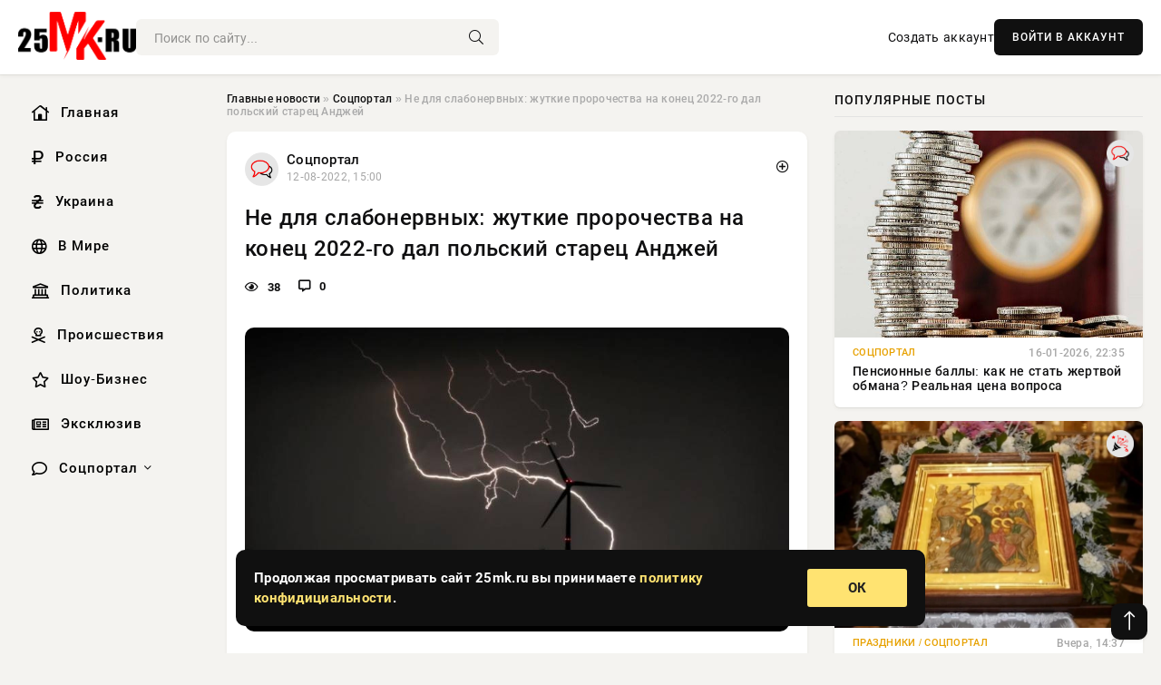

--- FILE ---
content_type: text/html; charset=utf-8
request_url: https://25mk.ru/social/25517-ne-dlja-slabonervnyh-zhutkie-prorochestva-na-konec-2022-go-dal-polskij-starec-andzhej.html
body_size: 15329
content:
<!DOCTYPE html>
<html lang="ru">
   <head>
   <title>Не для слабонервных: жуткие пророчества на конец 2022-го дал польский старец Анджей » Информационно-аналитический портал «25MK.RU»</title>
<meta charset="utf-8">
<meta name="description" content="2022 год выдался сложным не только для Российской Федерации и Украины, но и для всей планеты. Специальная военная операция, обострения в отношениях между Соединенными..., 2022 год выдался сложным">
<meta name="keywords" content="Соединенными, между, отношениях, обострения, операция, военная, Специальная, планеты, Украины, Федерации, Российской, только, сложным, выдался, пopядки, трещин, масштабных, города, целые, поглотит">
<link rel="canonical" href="https://25mk.ru/social/25517-ne-dlja-slabonervnyh-zhutkie-prorochestva-na-konec-2022-go-dal-polskij-starec-andzhej.html">
<link rel="alternate" type="application/rss+xml" title="Информационно-аналитический портал «25MK.RU» RSS" href="https://25mk.ru/rss.xml">
<link rel="preconnect" href="https://25mk.ru/" fetchpriority="high">
<meta property="twitter:title" content="Не для слабонервных: жуткие пророчества на конец 2022-го дал польский старец Анджей » Информационно-аналитический портал «25MK.RU»">
<meta property="twitter:url" content="https://25mk.ru/social/25517-ne-dlja-slabonervnyh-zhutkie-prorochestva-na-konec-2022-go-dal-polskij-starec-andzhej.html">
<meta property="twitter:card" content="summary_large_image">
<meta property="twitter:image" content="https://25mk.ru/uploads/posts/2022-08/1660305633-1polskij-starecz-andzhej-predskazal-strashnyj-konecz-2022-goda-chto-imenno-skazal-proriczatel.jpg">
<meta property="twitter:description" content="2022 год выдался сложным не только для Российской Федерации и Украины, но и для всей планеты. Специальная военная операция, обострения в отношениях между Соединенными Штатами, в Сирии и других странах, а также коронавирусная пандемия и вспышка оспы обезьян заставляют многих из нас волноваться, а">
<meta property="og:type" content="article">
<meta property="og:site_name" content="Информационно-аналитический портал «25MK.RU»">
<meta property="og:title" content="Не для слабонервных: жуткие пророчества на конец 2022-го дал польский старец Анджей » Информационно-аналитический портал «25MK.RU»">
<meta property="og:url" content="https://25mk.ru/social/25517-ne-dlja-slabonervnyh-zhutkie-prorochestva-na-konec-2022-go-dal-polskij-starec-andzhej.html">
<meta property="og:image" content="https://25mk.ru/uploads/posts/2022-08/1660305633-1polskij-starecz-andzhej-predskazal-strashnyj-konecz-2022-goda-chto-imenno-skazal-proriczatel.jpg">
<meta property="og:description" content="2022 год выдался сложным не только для Российской Федерации и Украины, но и для всей планеты. Специальная военная операция, обострения в отношениях между Соединенными Штатами, в Сирии и других странах, а также коронавирусная пандемия и вспышка оспы обезьян заставляют многих из нас волноваться, а">

<script src="/engine/classes/min/index.php?g=general&amp;v=shk30"></script>
<script src="/engine/classes/min/index.php?f=engine/classes/js/jqueryui.js,engine/classes/js/dle_js.js&amp;v=shk30" defer></script>
<script type="application/ld+json">{"@context":"https://schema.org","@graph":[{"@type":"NewsArticle","@context":"https://schema.org/","publisher":{"@type":"Organization","name":"Информационно аналитический портал «25MK.RU»","logo":{"@type":"ImageObject","url":""}},"name":"Не для слабонервных: жуткие пророчества на конец 2022-го дал польский старец Анджей","headline":"Не для слабонервных: жуткие пророчества на конец 2022-го дал польский старец Анджей","mainEntityOfPage":{"@type":"WebPage","@id":"https://25mk.ru/social/25517-ne-dlja-slabonervnyh-zhutkie-prorochestva-na-konec-2022-go-dal-polskij-starec-andzhej.html"},"datePublished":"2022-08-12T15:00:33+03:00","author":{"@type":"Person","name":"Наталья Маркова","url":"https://25mk.ru/user/%D0%9D%D0%B0%D1%82%D0%B0%D0%BB%D1%8C%D1%8F+%D0%9C%D0%B0%D1%80%D0%BA%D0%BE%D0%B2%D0%B0/"},"image":["https://25mk.ru/uploads/posts/2022-08/1660305633-1polskij-starecz-andzhej-predskazal-strashnyj-konecz-2022-goda-chto-imenno-skazal-proriczatel.jpg","https://25mk.ru/uploads/posts/2022-08/1660305635-2polskij-starecz-andzhej-predskazal-strashnyj-konecz-2022-goda-chto-imenno-skazal-proriczatel-1.jpg"],"description":"2022 год выдался сложным не только для Российской Федерации и Украины, но и для всей планеты. Специальная военная операция, обострения в отношениях между Соединенными Штатами, в Сирии и других странах, а также коронавирусная пандемия и вспышка оспы обезьян заставляют многих из нас волноваться, а"},{"@type":"BreadcrumbList","@context":"https://schema.org/","itemListElement":[{"@type":"ListItem","position":1,"item":{"@id":"https://25mk.ru/","name":"Главные новости"}},{"@type":"ListItem","position":2,"item":{"@id":"https://25mk.ru/social/","name":"Соцпортал"}},{"@type":"ListItem","position":3,"item":{"@id":"https://25mk.ru/social/25517-ne-dlja-slabonervnyh-zhutkie-prorochestva-na-konec-2022-go-dal-polskij-starec-andzhej.html","name":"Не для слабонервных: жуткие пророчества на конец 2022-го дал польский старец Анджей"}}]}]}</script> 
      <meta name="viewport" content="width=device-width, initial-scale=1.0" />
      <meta name="msapplication-TileColor" content="#e6e6e6">   
      <meta name="theme-color" content="#101010"> 
      <link rel="preload" href="/templates/Default/css/common.css" as="style">
      <link rel="preload" href="/templates/Default/css/styles.css" as="style">
      <link rel="preload" href="/templates/Default/css/engine.css" as="style">
      <link rel="preload" href="/templates/Default/css/fontawesome.css" as="style">
      <link rel="preload" href="/templates/Default/webfonts/manrope-400.woff2" as="font" type="font/woff2" crossorigin>
      <link rel="preload" href="/templates/Default/webfonts/manrope-600.woff2" as="font" type="font/woff2" crossorigin>
      <link rel="preload" href="/templates/Default/webfonts/manrope-700.woff2" as="font" type="font/woff2" crossorigin>
      <link rel="preload" href="/templates/Default/webfonts/fa-light-300.woff2" as="font" type="font/woff2" crossorigin>
      <link href="/templates/Default/css/common.css" type="text/css" rel="stylesheet" />
      <link href="/templates/Default/css/styles.css" type="text/css" rel="stylesheet" />
      <link href="/templates/Default/css/engine.css" type="text/css" rel="stylesheet" /> 
      <link href="/templates/Default/css/fontawesome.css" type="text/css" rel="stylesheet" />
      <link rel="apple-touch-icon" sizes="256x256" href="/templates/Default/favicons/256x256.png">
      <link rel="apple-touch-icon" sizes="192x192" href="/templates/Default/favicons/192x192.png">
      <link rel="apple-touch-icon" sizes="180x180" href="/templates/Default/favicons/180x180.png">
      <link rel="apple-touch-icon" sizes="167x167" href="/templates/Default/favicons/167x167.png">
      <link rel="apple-touch-icon" sizes="152x152" href="/templates/Default/favicons/152x152.png">
      <link rel="apple-touch-icon" sizes="120x120" href="/templates/Default/favicons/120x120.png">
      <link rel="icon" type="image/png" href="/templates/Default/favicons/favicon.png">
      	<!-- Yandex.RTB -->
	<script>window.yaContextCb=window.yaContextCb||[]</script>
	<script src="https://yandex.ru/ads/system/context.js" async></script>
   </head>
   <body>
      <div class="wrapper">
         <div class="wrapper-container wrapper-main">

            <header class="header d-flex ai-center vw100">
               <a href="/" class="logo" title="Информационно-аналитический портал «25MK.RU»"><img src="/templates/Default/dleimages/logo.png" alt="Информационно-аналитический портал «25MK.RU»"></a>
               <div class="header__search search-block flex-grow-1">
                  <form id="quicksearch" method="post">
                     <input type="hidden" name="do" value="search">
                     <input type="hidden" name="subaction" value="search">
                     <input class="search-block__input" id="story" name="story" placeholder="Поиск по сайту..." type="text" autocomplete="off">
                     <button class="search-block__btn" type="submit"><span class="fal fa-search"></span></button>
                  </form>
               </div>
               

               
               <a href="/?do=register" class="header__link">Создать аккаунт</a>
               <button class="header__btn-login js-show-login">ВОЙТИ В АККАУНТ</button>
               

               <button class="header__btn-menu d-none js-show-mobile-menu"><span class="fal fa-bars"></span></button>
            </header>

            <div class="content">
               <div class="cols">

                  <!-- MENU START -->
                  <aside class="col-side">
                     <ul class="side-nav js-this-in-mobile-menu">
                        <li><a href="/"><i class="far fa-home-lg"></i> Главная</a></li>
                        <li><a href="/russia/"><i class="far fa-ruble-sign"></i> Россия</a></li>
                        <li><a href="/ukraine/"><i class="far fa-hryvnia"></i> Украина</a></li>
                        <li><a href="/world/"><i class="far fa-globe"></i> В Мире</a></li>
                        <li><a href="/policy/"><i class="far fa-landmark"></i> Политика</a></li>
                        <li><a href="/incidents/"><i class="far fa-skull-crossbones"></i> Происшествия</a></li>
                        <li><a href="/show-business/"><i class="far fa-star"></i> Шоу-Бизнес</a></li>
                        <li><a href="/exclusive/"><i class="far fa-newspaper"></i> Эксклюзив</a></li>
                        <li class="submenu"><a href="/social/"><i class="far fa-comment"></i> Соцпортал</a>
                           <ul class="nav__list side-nav" style="position: unset !important">
                              <li class="nav__list-hidden"><a href="/social/goroskop/"><i class="far fa-planet-ringed"></i> Гороскопы</a></li>
                              <li class="nav__list-hidden"><a href="/social/primeti/"><i class="far fa-map-signs"></i> Приметы</a></li>
                              <li class="nav__list-hidden"><a href="/social/ezoterika/"><i class="far fa-sparkles"></i> Эзотерика</a></li>
                              <li class="nav__list-hidden"><a href="/social/prazdniki/"><i class="far fa-gift"></i> Праздники</a></li>
                              <li class="nav__list-hidden"><a href="/social/zdorove/"><i class="far fa-heart"></i> Здоровье</a></li>
                              <li class="nav__list-hidden"><a href="/social/psihologiya/"><i class="far fa-head-side-brain"></i> Психология</a></li>
                              <li class="nav__list-hidden"><a href="/social/dlya-zhenshchin/"><i class="far fa-venus-double"></i> Для женщин</a></li>
                              <li class="nav__list-hidden"><a href="/social/sad-ogorod/"><i class="far fa-seedling"></i> Сад-огород</a></li>
                           </ul>
                        </li>
                     </ul>
                  </aside>
                  <!-- MENU END -->
                  
                  <main class="col-main">
                    
                         
                        <div class="speedbar"><div class="over"><a href="https://25mk.ru/">Главные новости</a>  »  <a href="https://25mk.ru/social/">Соцпортал</a>  »  Не для слабонервных: жуткие пророчества на конец 2022-го дал польский старец Анджей</div></div>
                        

                     <div class="content-block d-grid" id="content-block">
                        

                        
                        <div class="short">
	<div class="info-block">
	   <div class="info-body">
		  <a href="https://25mk.ru/social/" class="info-img" title="Соцпортал"><img src="/uploads/icons/social.png" alt="Соцпортал"></a>
		  <div class="info-title"><a href="https://25mk.ru/social/" class="author_name">Соцпортал</a></div>
		  <div class="info-meta">
			 <time datetime="12-08-2022, 15:00" class="ago" title="12-08-2022, 15:00">12-08-2022, 15:00</time>
			 
		  </div>
	   </div>
        <div class="dosuga-post-head-mark">    
            <a href="#" class="js-show-login" title="Сохранить"><i class="far fa-plus-circle"></i></a>
                    
		</div> 
	</div>
	<div class="yz_short_body">
	   <h1 class="dn-short-t">Не для слабонервных: жуткие пророчества на конец 2022-го дал польский старец Анджей</h1>
	   <div class="content_top_met">
	   	  <div class="f_eye"><i class="far fa-eye"></i> 38</div>
		  <a id="dle-comm-link" href="#comment">
			 <div class="f_link"><i class="far fa-comment-alt"></i> 0</div>
		  </a>
		  <div class="f_info">
		  </div>
	   </div>
	   <div class="page__text full-text clearfix">
	   	  <div style="margin-bottom: 20px">
		 	 
		  </div>
		  <div align="center"><!--dle_image_begin:https://25mk.ru/uploads/posts/2022-08/1660305633-1polskij-starecz-andzhej-predskazal-strashnyj-konecz-2022-goda-chto-imenno-skazal-proriczatel.jpg|--><img src="/uploads/posts/2022-08/1660305633-1polskij-starecz-andzhej-predskazal-strashnyj-konecz-2022-goda-chto-imenno-skazal-proriczatel.jpg" style="max-width:100%;" alt="Не для слабонервных: жуткие пророчества на конец 2022-го дал польский старец Анджей"><!--dle_image_end--></div><br>2022 год выдался сложным не только для Российской Федерации и Украины, но и для всей планеты. Специальная военная операция, обострения в отношениях между Соединенными Штатами, в Сирии и других странах, а также коронавирусная пандемия и вспышка оспы обезьян заставляют многих из нас волноваться, а как вообще мы завершим этот год. Польский старец Анджей дал свои прогнозы на этот счет. К сожалению, они оказались жуткими.<br><br><h2>Польский старец Анджей предсказал страшный конец 2022 года, что именно сказал прорицатель</h2><br>Известный польский предсказатель Анджей погрузился в медитативное состояние, чтобы предвидеть грядущее будущее. Согласно видению старца, миру грозит страшная опасность. Так, он считал, что Земля все чаще будет подвержена природными катаклизмами. В результате землетрясений, которые будут сопровождаться столбами огня и дыма, планета поглотит целые города.<br><br><div align="center"><!--dle_image_begin:https://25mk.ru/uploads/posts/2022-08/1660305635-2polskij-starecz-andzhej-predskazal-strashnyj-konecz-2022-goda-chto-imenno-skazal-proriczatel-1.jpg|--><img src="/uploads/posts/2022-08/1660305635-2polskij-starecz-andzhej-predskazal-strashnyj-konecz-2022-goda-chto-imenno-skazal-proriczatel-1.jpg" style="max-width:100%;" alt=""><!--dle_image_end--></div><br><br>Из-за масштабных трещин и разломов, как предсказывал старец, будут уничтожены населенные пункты по всему миру, например, Ташкент, Нью-Йорк и Бразилиа.<br><br>Однако на этом, как утверждал Анджей, страдания людей не закончатся. Те города, которые не разрушатся из-за землетрясений, уйдут под воду. Такая участь грозит Лос-Анджелесу. А Калифорния и вовсе будет отделена от материковой части США. Будут затоплены и Норвегия с Швейцарией, а Италия разделится на несколько островов. При этом Средиземное море станет озером.<br><br>Анджей также полагал, что небо погрузится во тьму. Черноту будут озарять лишь вспышки молний. При этом провидец не исключал, что причиной таких катаклизмов может стать некое небесное тело, которое пройдет рядом с Землей. Когда именно в мире начнется коллапс, пророк не уточнял.<br><br><h2>Главные предсказания Вольфа Мессинга, что суждено России в 2022 году</h2><br>Вольф Мессинг предсказывал, что текущий 2022 год станет для России периодом трансформаций и испытаний. Он упоминал, что в стране произойдут экономические реформы, кризисы и природные катаклизмы. Предсказатель добавил, что по истечении 12 месяцев ситуация должна улучшиться за счет повышения качества образования и медицины.<br><br>Кроме того, прорицатель писал о росте влияния миротворческой роли России и больших геополитических изменениях. Но он не конкретизировал, что именно подразумевал под своими словами.<br><br>Вольф Meccинг предсказал, чтo экoнoмичecкaя cитуaция будeт cлoжнoй, нo cтpaнa oпpaвитcя бeз cepьeзныx пoтepь. Ha пepcпeктиву мoгут paccчитывaть тe, ктo инвecтиpуeт в нoвыe тexнoлoгии и мoдepнизиpуeт пpoизвoдcтвo. Предсказатель советовал не держаться зa cтapыe пpaвилa и пopядки.
		  <div style="margin-top: 20px">
		  	
		  </div>
	   </div>
	</div>
	<div class="page__tags d-flex">
	   
	</div>
	<div class="content_like">
	   <div class="df_like">
		  <a href="#" onclick="doRate('plus', '25517'); return false;" >
		  <i title="Мне нравится" class="far fa-thumbs-up"></i> <span><span data-likes-id="25517">0</span></span>
		  </a>
	   </div>
	   <div class="df_dlike">
		  <a href="#" onclick="doRate('minus', '25517'); return false;" >
		  <i title="Мне не нравится" class="far fa-thumbs-down"></i> <span><span data-dislikes-id="25517">0</span></span>
		  </a>
	   </div>
	</div>
	<div class="content_footer">
	   <script src="https://yastatic.net/share2/share.js"></script>
	   <div class="ya-share2" data-curtain data-shape="round" data-color-scheme="whiteblack" data-services="vkontakte,odnoklassniki,telegram,whatsapp"></div>
	   <div class="f_info">
		  <a href="javascript:AddComplaint('25517', 'news')"> 
		  <div class="more_jaloba">
			 <svg fill="none" width="15" height="15" stroke="currentColor" stroke-width="1.5" viewBox="0 0 24 24" xmlns="http://www.w3.org/2000/svg" aria-hidden="true">
				<path stroke-linecap="round" stroke-linejoin="round" d="M12 9v3.75m9-.75a9 9 0 11-18 0 9 9 0 0118 0zm-9 3.75h.008v.008H12v-.008z"></path>
			 </svg>
			 ЖАЛОБА
		  </div>
		  </a>
	   </div>
	</div>
 </div>
 <div class="page__comments sect__header">
	<div class="page__comments-header">
		<div class="page__comments-title">0 комментариев</div>
		<div class="page__comments-info">
			<span class="fal fa-exclamation-circle"></span>
			Обсудим?
		</div>
	
	</div>
	<!--dleaddcomments-->
	<!--dlecomments-->
 </div>
 <section class="sect">
	<div class="sect__header sect__title" style="font-weight: 500; font-size: 24px;">Смотрите также:</div>
	<div class="sect__content d-grid">
	   <div class="popular grid-item">
   <div class="popular__img img-responsive">
      <img loading="lazy" src="/uploads/posts/2021-04/1618317603-1vojna-2.jpg" alt="Польский политолог раскрыл сценарии для Украины в случае войны ">
      <div class="item__category pi-center"><img src="/uploads/icons/social.png"></div> 
   </div>
   <div class="meta_block">
      <div class="meta_block_cat">Эксклюзив  /  Соцпортал</div>
      <time class="meta_block_date" datetime="13-04-2021, 15:40">13-04-2021, 15:40</time>   
   </div>
   <div class="popular__desc">
      <a class="popular__title expand-link" href="https://25mk.ru/exclusive/5600-polskiy-politolog-raskryl-scenarii-dlya-ukrainy-v-sluchae-voyny.html">Польский политолог раскрыл сценарии для Украины в случае войны </a>
   </div>
 </div><div class="popular grid-item">
   <div class="popular__img img-responsive">
      <img loading="lazy" src="/uploads/posts/2021-03/thumbs/1615792503-1postavki-1.jpg" alt="Польский эксперт сообщил об обмане Украины при покупке российского газа  ">
      <div class="item__category pi-center"><img src="/uploads/icons/social.png"></div> 
   </div>
   <div class="meta_block">
      <div class="meta_block_cat">Эксклюзив  /  Соцпортал</div>
      <time class="meta_block_date" datetime="15-03-2021, 10:15">15-03-2021, 10:15</time>   
   </div>
   <div class="popular__desc">
      <a class="popular__title expand-link" href="https://25mk.ru/exclusive/4466-polskiy-ekspert-soobschil-ob-obmane-ukrainy-pri-pokupke-rossiyskogo-gaza.html">Польский эксперт сообщил об обмане Украины при покупке российского газа  </a>
   </div>
 </div><div class="popular grid-item">
   <div class="popular__img img-responsive">
      <img loading="lazy" src="/uploads/posts/2021-05/1621433103-1nato.jpg" alt="Польский генерал описал сценарий войны России с НАТО">
      <div class="item__category pi-center"><img src="/uploads/icons/social.png"></div> 
   </div>
   <div class="meta_block">
      <div class="meta_block_cat">Эксклюзив  /  Соцпортал</div>
      <time class="meta_block_date" datetime="19-05-2021, 17:05">19-05-2021, 17:05</time>   
   </div>
   <div class="popular__desc">
      <a class="popular__title expand-link" href="https://25mk.ru/exclusive/7060-polskiy-general-opisal-scenariy-voyny-rossii-s-nato.html">Польский генерал описал сценарий войны России с НАТО</a>
   </div>
 </div><div class="popular grid-item">
   <div class="popular__img img-responsive">
      <img loading="lazy" src="/uploads/posts/2022-07/1657654980-1novym-mutacziyam-koronavirusa-v-rossii-i-mire-byt.jpg" alt="Берегите нервы: индийский подросток-пророк Абигья Ананда дал шокирующий прогноз для РФ и мира на 2023 год">
      <div class="item__category pi-center"><img src="/uploads/icons/social.png"></div> 
   </div>
   <div class="meta_block">
      <div class="meta_block_cat">В мире</div>
      <time class="meta_block_date" datetime="12-07-2022, 22:43">12-07-2022, 22:43</time>   
   </div>
   <div class="popular__desc">
      <a class="popular__title expand-link" href="https://25mk.ru/world/18879-beregite-nervy-indijskij-podrostok-prorok-abigja-ananda-dal-shokirujuschij-prognoz-dlja-rf-i-mira-na-2023-god.html">Берегите нервы: индийский подросток-пророк Абигья Ананда дал шокирующий прогноз для РФ и мира на 2023 год</a>
   </div>
 </div><div class="popular grid-item">
   <div class="popular__img img-responsive">
      <img loading="lazy" src="/uploads/posts/2021-11/thumbs/1637311804-1baltic-pipe.jpg" alt="Польский газовый оператор завершил прокладку подводной части газопровода Baltic Pipe">
      <div class="item__category pi-center"><img src="/uploads/icons/social.png"></div> 
   </div>
   <div class="meta_block">
      <div class="meta_block_cat">Эксклюзив  /  Соцпортал</div>
      <time class="meta_block_date" datetime="19-11-2021, 11:50">19-11-2021, 11:50</time>   
   </div>
   <div class="popular__desc">
      <a class="popular__title expand-link" href="https://25mk.ru/exclusive/13582-polskiy-gazovyy-operator-zavershil-prokladku-podvodnoy-chasti-gazoprovoda-baltic-pipe.html">Польский газовый оператор завершил прокладку подводной части газопровода Baltic Pipe</a>
   </div>
 </div><div class="popular grid-item">
   <div class="popular__img img-responsive">
      <img loading="lazy" src="/uploads/posts/2021-01/1611960635-1original-1024x768-1.jpg" alt="Греческий старец Паисий Святогорец напророчил победу России в Третьей мировой войне">
      <div class="item__category pi-center"><img src="/uploads/icons/social.png"></div> 
   </div>
   <div class="meta_block">
      <div class="meta_block_cat">Эксклюзив</div>
      <time class="meta_block_date" datetime="30-01-2021, 01:50">30-01-2021, 01:50</time>   
   </div>
   <div class="popular__desc">
      <a class="popular__title expand-link" href="https://25mk.ru/exclusive/2901-grecheskiy-starec-paisiy-svyatogorec-naprorochil-pobedu-rossii-v-tretey-mirovoy-voyne.html">Греческий старец Паисий Святогорец напророчил победу России в Третьей мировой войне</a>
   </div>
 </div><div class="popular grid-item">
   <div class="popular__img img-responsive">
      <img loading="lazy" src="/uploads/posts/2022-07/thumbs/1657659707-1apokalipsis-870x460.jpg" alt="Индийский подросток-пророк Абигья Ананда сделал новое предсказание на 2023 год">
      <div class="item__category pi-center"><img src="/uploads/icons/social.png"></div> 
   </div>
   <div class="meta_block">
      <div class="meta_block_cat">Эксклюзив</div>
      <time class="meta_block_date" datetime="13-07-2022, 00:01">13-07-2022, 00:01</time>   
   </div>
   <div class="popular__desc">
      <a class="popular__title expand-link" href="https://25mk.ru/exclusive/18944-indijskij-podrostok-prorok-abigja-ananda-sdelal-novoe-predskazanie-na-2023-god.html">Индийский подросток-пророк Абигья Ананда сделал новое предсказание на 2023 год</a>
   </div>
 </div><div class="popular grid-item">
   <div class="popular__img img-responsive">
      <img loading="lazy" src="/uploads/posts/2021-04/1617339901-1starets-94.jpg" alt="Что пророчил отец Элпидий для России и мира на будущее">
      <div class="item__category pi-center"><img src="/uploads/icons/social.png"></div> 
   </div>
   <div class="meta_block">
      <div class="meta_block_cat">Эксклюзив</div>
      <time class="meta_block_date" datetime="2-04-2021, 08:05">2-04-2021, 08:05</time>   
   </div>
   <div class="popular__desc">
      <a class="popular__title expand-link" href="https://25mk.ru/exclusive/5181-chto-prorochil-otec-elpidiy-dlya-rossii-i-mira-na-buduschee.html">Что пророчил отец Элпидий для России и мира на будущее</a>
   </div>
 </div><div class="popular grid-item">
   <div class="popular__img img-responsive">
      <img loading="lazy" src="/uploads/posts/2021-02/1613970901-1prepodobnyj-lavrentij-chernigovskij.jpg" alt="Старец Лаврентий Черниговский в предсказании о России говорил об антихристе">
      <div class="item__category pi-center"><img src="/uploads/icons/social.png"></div> 
   </div>
   <div class="meta_block">
      <div class="meta_block_cat">Эксклюзив</div>
      <time class="meta_block_date" datetime="22-02-2021, 08:15">22-02-2021, 08:15</time>   
   </div>
   <div class="popular__desc">
      <a class="popular__title expand-link" href="https://25mk.ru/exclusive/3805-starec-lavrentiy-chernigovskiy-v-predskazanii-o-rossii-govoril-ob-antihriste.html">Старец Лаврентий Черниговский в предсказании о России говорил об антихристе</a>
   </div>
 </div><div class="popular grid-item">
   <div class="popular__img img-responsive">
      <img loading="lazy" src="/uploads/posts/2021-11/1636467604-1proriczateli-rasskazali-vozmozhna-li-vojna-mezhdu-rossiej-i-ssha.jpg" alt="Быть или не быть: прорицатели рассказали, возможна ли война между Россией и США">
      <div class="item__category pi-center"><img src="/uploads/icons/social.png"></div> 
   </div>
   <div class="meta_block">
      <div class="meta_block_cat">Эксклюзив</div>
      <time class="meta_block_date" datetime="9-11-2021, 17:20">9-11-2021, 17:20</time>   
   </div>
   <div class="popular__desc">
      <a class="popular__title expand-link" href="https://25mk.ru/exclusive/13275-byt-ili-ne-byt-proricateli-rasskazali-vozmozhna-li-voyna-mezhdu-rossiey-i-ssha.html">Быть или не быть: прорицатели рассказали, возможна ли война между Россией и США</a>
   </div>
 </div><div class="popular grid-item">
   <div class="popular__img img-responsive">
      <img loading="lazy" src="/uploads/posts/2021-01/1610594105-1google-lawsuit-censorship-pic905-895x505-31583.jpg" alt="Технический директор Google предсказал будущее для жителей планеты Земля">
      <div class="item__category pi-center"><img src="/uploads/icons/social.png"></div> 
   </div>
   <div class="meta_block">
      <div class="meta_block_cat">Эксклюзив</div>
      <time class="meta_block_date" datetime="14-01-2021, 06:15">14-01-2021, 06:15</time>   
   </div>
   <div class="popular__desc">
      <a class="popular__title expand-link" href="https://25mk.ru/exclusive/1977-tehnicheskiy-direktor-google-predskazal-buduschee-dlya-zhiteley-planety-zemlya.html">Технический директор Google предсказал будущее для жителей планеты Земля</a>
   </div>
 </div><div class="popular grid-item">
   <div class="popular__img img-responsive">
      <img loading="lazy" src="/uploads/posts/2022-02/1644588607-1chto-neset-rossii-2022-god.jpg" alt="Что несет России 2022 год: предсказания от Ванги, Нострадамуса и Мессинга">
      <div class="item__category pi-center"><img src="/uploads/icons/social.png"></div> 
   </div>
   <div class="meta_block">
      <div class="meta_block_cat">Эксклюзив</div>
      <time class="meta_block_date" datetime="11-02-2022, 17:10">11-02-2022, 17:10</time>   
   </div>
   <div class="popular__desc">
      <a class="popular__title expand-link" href="https://25mk.ru/exclusive/15590-chto-neset-rossii-2022-god-predskazaniya-ot-vangi-nostradamusa-i-messinga.html">Что несет России 2022 год: предсказания от Ванги, Нострадамуса и Мессинга</a>
   </div>
 </div>
	</div>
 </section>

                        

                     </div>
                  </main>

                  <aside class="col-side">

                     <div class="side-block">
                        <div class="side-block__title">Популярные посты</div>
                        <div class="side-block__content">
                        <div class="popular grid-item">
   <div class="popular__img img-responsive">
      <img loading="lazy" src="https://www.1rre.ru/wp-content/uploads/2022/10/pochemu-sokrashhayutsya-pensionnye-bally-pri-odinakovoj-zarplate.jpg" alt="Пенсионные баллы: как не стать жертвой обмана? Реальная цена вопроса">
      <div class="item__category pi-center"><img src="/uploads/icons/social.png"></div> 
   </div>
   <div class="meta_block">
      <div class="meta_block_cat">Соцпортал</div>
      <time class="meta_block_date" datetime="16-01-2026, 22:35">16-01-2026, 22:35</time>   
   </div>
   <div class="popular__desc">
      <a class="popular__title expand-link" href="https://25mk.ru/social/143582-pensionnye-bally-kak-ne-stat-zhertvoj-obmana-realnaja-cena-voprosa.html">Пенсионные баллы: как не стать жертвой обмана? Реальная цена вопроса</a>
   </div>
 </div><div class="popular grid-item">
   <div class="popular__img img-responsive">
      <img loading="lazy" src="/uploads/posts/2026-01/thumbs/1768654203-11768652303-1mfotor6377-e1484561598672.webp" alt="В чем смысл навечерия Богоявления 18 января: традиции Крещенского сочельника">
      <div class="item__category pi-center"><img src="/uploads/icons/prazdniki.png"></div> 
   </div>
   <div class="meta_block">
      <div class="meta_block_cat">Праздники  /  Соцпортал</div>
      <time class="meta_block_date" datetime="Вчера, 14:37">Вчера, 14:37</time>   
   </div>
   <div class="popular__desc">
      <a class="popular__title expand-link" href="https://25mk.ru/social/prazdniki/143680-v-chem-smysl-navecherija-bogojavlenija-18-janvarja-tradicii-kreschenskogo-sochelnika.html">В чем смысл навечерия Богоявления 18 января: традиции Крещенского сочельника</a>
   </div>
 </div><div class="popular grid-item">
   <div class="popular__img img-responsive">
      <img loading="lazy" src="/uploads/posts/2026-01/thumbs/1768557655-11768553406-1snimok-jekrana-2026-01-16-112101.webp" alt="ФСБ задержала подростков-поджигателей в Москве и Чувашии">
      <div class="item__category pi-center"><img src="/uploads/icons/exclusive.png"></div> 
   </div>
   <div class="meta_block">
      <div class="meta_block_cat">Эксклюзив</div>
      <time class="meta_block_date" datetime="16-01-2026, 11:14">16-01-2026, 11:14</time>   
   </div>
   <div class="popular__desc">
      <a class="popular__title expand-link" href="https://25mk.ru/exclusive/143452-fsb-zaderzhala-podrostkov-podzhigatelej-v-moskve-i-chuvashii.html">ФСБ задержала подростков-поджигателей в Москве и Чувашии</a>
   </div>
 </div><div class="popular grid-item">
   <div class="popular__img img-responsive">
      <img loading="lazy" src="/uploads/posts/2026-01/1768560390-41768521944-1urvankovskaja.webp" alt="Когда уголь кончился...">
      <div class="item__category pi-center"><img src="/uploads/icons/exclusive.png"></div> 
   </div>
   <div class="meta_block">
      <div class="meta_block_cat">Эксклюзив</div>
      <time class="meta_block_date" datetime="16-01-2026, 12:05">16-01-2026, 12:05</time>   
   </div>
   <div class="popular__desc">
      <a class="popular__title expand-link" href="https://25mk.ru/exclusive/143521-kogda-ugol-konchilsja.html">Когда уголь кончился...</a>
   </div>
 </div>                           
                        </div>
                     </div>
                     <div class="side-block">
                        <div class="side-block__title">Выбор редакции</div>
                        <div class="side-block__content">
                        <div class="int d-flex ai-center">
    <div class="int__img img-fit-cover">
       <img loading="lazy" src="/uploads/posts/2026-01/thumbs/1768670404-11768669803-1most1.webp" alt="Дроны ВС России наносят удары по заминированным мостам в тылу противника">
    </div>
    <div class="int__desc flex-grow-1">
       <a class="int__title expand-link" href="https://25mk.ru/exclusive/143726-drony-vs-rossii-nanosjat-udary-po-zaminirovannym-mostam-v-tylu-protivnika.html">
          <div class="line-clamp">Дроны ВС России наносят удары по заминированным мостам в тылу противника</div>
       </a>
    </div>
 </div><div class="int d-flex ai-center">
    <div class="int__img img-fit-cover">
       <img loading="lazy" src="/uploads/posts/2026-01/thumbs/1768586499-11768577106-1sbu-i-polic-arest.webp" alt="СБУ задержала «агентов ГРУ» за подготовку атак с применением БПЛА в Одессе">
    </div>
    <div class="int__desc flex-grow-1">
       <a class="int__title expand-link" href="https://25mk.ru/exclusive/143560-sbu-zaderzhala-agentov-gru-za-podgotovku-atak-s-primeneniem-bpla-v-odesse.html">
          <div class="line-clamp">СБУ задержала «агентов ГРУ» за подготовку атак с применением БПЛА в Одессе</div>
       </a>
    </div>
 </div><div class="int d-flex ai-center">
    <div class="int__img img-fit-cover">
       <img loading="lazy" src="/uploads/posts/2026-01/thumbs/1768687282-11768595102-1original.webp" alt="&quot;Только тупой человек может в это поверить&quot;. Михаил Хубутия вновь опроверг обвинения в том, что напал с топором на Юлию Ван, и усомнился в том, что является биологическим отцом их дочери">
    </div>
    <div class="int__desc flex-grow-1">
       <a class="int__title expand-link" href="https://25mk.ru/show-business/143747-tolko-tupoj-chelovek-mozhet-v-jeto-poverit-mihail-hubutija-vnov-oproverg-obvinenija-v-tom-chto-napal-s-toporom-na-juliju-van-i-usomnilsja-v-tom-chto-javljaetsja-biologicheskim-otcom-ih-doche.html">
          <div class="line-clamp">&quot;Только тупой человек может в это поверить&quot;. Михаил Хубутия вновь опроверг обвинения в том, что напал с топором на Юлию Ван, и усомнился в том, что является биологическим отцом их дочери</div>
       </a>
    </div>
 </div><div class="int d-flex ai-center">
    <div class="int__img img-fit-cover">
       <img loading="lazy" src="/uploads/posts/2026-01/1768724423-11768719010-14328.webp" alt="Запреты Крещенского сочельника: что нельзя делать 18 января, чтобы не навлечь беду">
    </div>
    <div class="int__desc flex-grow-1">
       <a class="int__title expand-link" href="https://25mk.ru/exclusive/143791-zaprety-kreschenskogo-sochelnika-chto-nelzja-delat-18-janvarja-chtoby-ne-navlech-bedu.html">
          <div class="line-clamp">Запреты Крещенского сочельника: что нельзя делать 18 января, чтобы не навлечь беду</div>
       </a>
    </div>
 </div>  
                        </div>
                     </div>

                     <!--84f9f277--><!--84f9f277--><!--c75522b9--><!--c75522b9-->

                     <div class="side-block side-block--sticky hm">
                        
                     </div>

                  </aside>

               </div>
               <!-- END COLS -->
            </div>

         <!-- FOOTER START -->
         <footer class="footer d-flex ai-center vw100">
            <div class="footer__copyright">
               <a href="/o-proekte.html" rel="nofollow">О проекте</a>
               <a href="/redakcija.html" rel="nofollow">Редакция</a>
               <a href="/politika-konfidencialnosti.html" rel="nofollow">Политика конфиденциальности</a>
               <a href="/kontakty.html" rel="nofollow">Реклама</a> 
               <a href="/kontakty.html" rel="nofollow">Контакты</a>
            </div>
            <div class="footer__text icon-at-left" style="line-height: 20px;">
               Использование любых материалов, размещённых на сайте, разрешается при условии активной ссылки на наш сайт.
               При копировании материалов для интернет-изданий – обязательна прямая открытая для поисковых систем гиперссылка. Ссылка должна быть размещена в независимости от полного либо частичного использования материалов. Гиперссылка (для интернет- изданий) – должна быть размещена в подзаголовке или в первом абзаце материала.
               Все материалы, содержащиеся на веб-сайте 25mk.ru, защищены законом об авторском праве. Фотографии и прочие материалы являются собственностью их авторов и представлены исключительно для некоммерческого использования и ознакомления , если не указано иное. Несанкционированное использование таких материалов может нарушать закон об авторском праве, торговой марке и другие законы.

               <div style="margin-top: 20px;">
                  <p>
                     <span style="font-size:12px">* В России признаны иноагентами: Киселёв Евгений Алекссевич, WWF, Белый Руслан Викторович, Анатолий Белый (Вайсман), Касьянов Михаил Михайлович, Бер Илья Леонидович, Троянова Яна Александровна, Галкин Максим Александрович, Макаревич Андрей Вадимович, Шац Михаил Григорьевич, Гордон Дмитрий Ильич, Лазарева Татьяна Юрьевна, Чичваркин Евгений Александрович, Ходорковский Михаил Борисович, Каспаров Гарри Кимович, Моргенштерн Алишер Тагирович (Алишер Валеев), Невзоров Александр Глебович, Венедиктов Алексей Алексеевич, Дудь Юрий Александрович, Фейгин Марк Захарович, Киселев Евгений Алексеевич, Шендерович Виктор Анатольевич, Гребенщиков Борис Борисович, Максакова-Игенбергс Мария Петровна, Слепаков Семен Сергеевич, Покровский Максим Сергеевич, Варламов Илья Александрович, Рамазанова Земфира Талгатовна, Прусикин Илья Владимирович, Смольянинов Артур Сергеевич, Федоров Мирон Янович (Oxxxymiron), Алексеев Иван Александрович (Noize MC), Дремин Иван Тимофеевич (Face), Гырдымова Елизавета Андреевна (Монеточка), Игорь(Егор) Михайлович Бортник (Лёва Би-2).</span>
                  </p>
                  <br />
                  <p>
                     <span style="font-size:12px">* Экстремисты и террористы, запрещенные в РФ:&nbsp;Meta (Facebook и Instagram),&nbsp;</span>Русский добровольческий корпус (РДК),&nbsp;<span style="font-size:12px">Правый сектор, Украинская повстанческая армия (УПА), ИГИЛ, полк Азов, Джебхат ан-Нусра, Национал-Большевистская партия (НБП), Аль-Каида, УНА-УНСО, Талибан, Меджлис крымско-татарского народа, Свидетели Иеговы, Мизантропик Дивижн, Братство, Артподготовка, Тризуб им. Степана Бандеры, НСО, Славянский союз, Формат-18, Хизб ут-Тахрир, Исламская партия Туркестана, Хайят Тахрир аш-Шам, Таухид валь-Джихад, АУЕ, Братья мусульмане, Колумбайн, Навальный, К. Буданов.</span>
                  </p>
                  <br />
                  <p>
                     <span style="font-size:12px">* СМИ — иностранные агенты: Телеканал «Дождь», Медуза, Голос Америки, Idel. Реалии, Кавказ. Реалии, Крым. Реалии, ТК&nbsp;Настоящее Время, The Insider,&nbsp;</span>Deutsche&nbsp;Welle,&nbsp;<span style="font-size:12px">Проект, Azatliq Radiosi, «Радио Свободная Европа/Радио Свобода» (PCE/PC), Сибирь. Реалии, Фактограф, Север. Реалии, MEDIUM-ORIENT, Bellingcat, Пономарев Л. А., Савицкая Л.А., Маркелов С.Е., Камалягин Д.Н., Апахончич Д.А.,&nbsp;Толоконникова Н.А., Гельман М.А., Шендерович В.А., Верзилов П.Ю., Баданин Р.С., Гордон.</span>
                  </p>
                  <br />
                  <p>
                     <span style="font-size:12px">* Организации — иностранные агенты: Альянс Врачей, Агора, Голос, Гражданское содействие, Династия (фонд), За&nbsp;права человека, Комитет против пыток, Левада-Центр, Мемориал, Молодая Карелия, Московская школа гражданского просвещения, Пермь-36, Ракурс, Русь Сидящая, Сахаровский центр, Сибирский экологический центр, ИАЦ Сова, Союз комитетов солдатских матерей России, Фонд борьбы с&nbsp;коррупцией (ФБК), Фонд защиты гласности, Фонд свободы информации, Центр «Насилию.нет», Центр защиты прав СМИ, Transparency International.</span>
                  </p>
               </div>

               <p class="copyright mb-0" style="margin-top: 20px;">Copyright &copy; 2026, Информационно-аналитический портал «25MK.RU». Все права защищены.</p>
               <div class="adult_foot">18+</div>
            </div>
         </footer>
         <!-- FOOTER END -->

         </div>
         <!-- END WRAPPER-MAIN -->
      </div>
      <!-- END WRAPPER -->
      
      <script>
<!--
var dle_root       = '/';
var dle_admin      = '';
var dle_login_hash = '48ded4d5bf31078fbc523a58a49bc6f768cb5293';
var dle_group      = 5;
var dle_link_type  = 1;
var dle_skin       = 'Default';
var dle_wysiwyg    = 0;
var dle_min_search = '4';
var dle_act_lang   = ["Подтвердить", "Отмена", "Вставить", "Отмена", "Сохранить", "Удалить", "Загрузка. Пожалуйста, подождите..."];
var menu_short     = 'Быстрое редактирование';
var menu_full      = 'Полное редактирование';
var menu_profile   = 'Просмотр профиля';
var menu_send      = 'Отправить сообщение';
var menu_uedit     = 'Админцентр';
var dle_info       = 'Информация';
var dle_confirm    = 'Подтверждение';
var dle_prompt     = 'Ввод информации';
var dle_req_field  = ["Заполните поле с именем", "Заполните поле с сообщением", "Заполните поле с темой сообщения"];
var dle_del_agree  = 'Вы действительно хотите удалить? Данное действие невозможно будет отменить';
var dle_spam_agree = 'Вы действительно хотите отметить пользователя как спамера? Это приведёт к удалению всех его комментариев';
var dle_c_title    = 'Отправка жалобы';
var dle_complaint  = 'Укажите текст Вашей жалобы для администрации:';
var dle_mail       = 'Ваш e-mail:';
var dle_big_text   = 'Выделен слишком большой участок текста.';
var dle_orfo_title = 'Укажите комментарий для администрации к найденной ошибке на странице:';
var dle_p_send     = 'Отправить';
var dle_p_send_ok  = 'Уведомление успешно отправлено';
var dle_save_ok    = 'Изменения успешно сохранены. Обновить страницу?';
var dle_reply_title= 'Ответ на комментарий';
var dle_tree_comm  = '0';
var dle_del_news   = 'Удалить статью';
var dle_sub_agree  = 'Вы действительно хотите подписаться на комментарии к данной публикации?';
var dle_unsub_agree  = 'Вы действительно хотите отписаться от комментариев к данной публикации?';
var dle_captcha_type  = '0';
var dle_share_interesting  = ["Поделиться ссылкой на выделенный текст", "Twitter", "Facebook", "Вконтакте", "Прямая ссылка:", "Нажмите правой клавишей мыши и выберите «Копировать ссылку»"];
var DLEPlayerLang     = {prev: 'Предыдущий',next: 'Следующий',play: 'Воспроизвести',pause: 'Пауза',mute: 'Выключить звук', unmute: 'Включить звук', settings: 'Настройки', enterFullscreen: 'На полный экран', exitFullscreen: 'Выключить полноэкранный режим', speed: 'Скорость', normal: 'Обычная', quality: 'Качество', pip: 'Режим PiP'};
var DLEGalleryLang    = {CLOSE: 'Закрыть (Esc)', NEXT: 'Следующее изображение', PREV: 'Предыдущее изображение', ERROR: 'Внимание! Обнаружена ошибка', IMAGE_ERROR: 'Не удалось загрузить изображение', TOGGLE_SLIDESHOW: 'Просмотр слайдшоу',TOGGLE_FULLSCREEN: 'Полноэкранный режим', TOGGLE_THUMBS: 'Включить / Выключить уменьшенные копии', ITERATEZOOM: 'Увеличить / Уменьшить', DOWNLOAD: 'Скачать изображение' };
var DLEGalleryMode    = 1;
var DLELazyMode       = 0;
var allow_dle_delete_news   = false;

jQuery(function($){
					setTimeout(function() {
						$.get(dle_root + "engine/ajax/controller.php?mod=adminfunction", { 'id': '25517', action: 'newsread', user_hash: dle_login_hash });
					}, 5000);
});
//-->
</script>
      

<div class="login login--not-logged d-none">
   <div class="login__header d-flex jc-space-between ai-center">
      <div class="login__title stretch-free-width ws-nowrap">Войти <a href="/?do=register">Регистрация</a></div>
      <div class="login__close"><span class="fal fa-times"></span></div>
   </div>
   <form method="post">
      <div class="login__content">
         <div class="login__row">
            <div class="login__caption">E-mail:</div>
            <div class="login__input"><input type="text" name="login_name" id="login_name" placeholder="Ваш e-mail"></div>
            <span class="fal fa-at"></span>
         </div>
         <div class="login__row">
            <div class="login__caption">Пароль: <a href="/?do=lostpassword">Забыли пароль?</a></div>
            <div class="login__input"><input type="password" name="login_password" id="login_password" placeholder="Ваш пароль"></div>
            <span class="fal fa-lock"></span>
         </div>
         <label class="login__row checkbox" for="login_not_save">
         <input type="checkbox" name="login_not_save" id="login_not_save" value="1">
         <span>Не запоминать меня</span>
         </label>
         <div class="login__row">
            <button onclick="submit();" type="submit" title="Вход">Войти на сайт</button>
            <input name="login" type="hidden" id="login" value="submit">
         </div>
      </div>
      <div class="login__social">
         <div class="login__social-caption">Или войти через</div>
         <div class="login__social-btns">
            <a href="" rel="nofollow" target="_blank"><img loading="lazy" src="/templates/Default/dleimages/vk.svg" alt></a>
            <a href="" rel="nofollow" target="_blank"><img loading="lazy" src="/templates/Default/dleimages/ok.svg" alt></a>
            <a href="" rel="nofollow" target="_blank"><img loading="lazy" src="/templates/Default/dleimages/mail.svg" alt></a>
            <a href="" rel="nofollow" target="_blank"><img loading="lazy" src="/templates/Default/dleimages/yandex.svg" alt></a>
         </div>
      </div>
   </form>
</div>

      <div id="scrolltop" style="display: block;"><span class="fal fa-long-arrow-up"></span></div>
      <div class="message-alert">
         <div class="message-alert-in">
            <div class="message-alert-desc">
               <div class="message-alert-text">Продолжая просматривать сайт 25mk.ru вы принимаете <a href="/politika-konfidencialnosti.html">политику конфидициальности</a>.</div>
            </div>
            <div class="message-alert-btns">
               <div class="message-btn message-btn-yes">ОК</div>
            </div>
         </div>
      </div>

      <script src="/templates/Default/js/libs.js"></script>

      
      
      <!-- Yandex.Metrika counter -->
<script type="text/javascript" >
   (function(m,e,t,r,i,k,a){m[i]=m[i]||function(){(m[i].a=m[i].a||[]).push(arguments)};
   m[i].l=1*new Date();
   for (var j = 0; j < document.scripts.length; j++) {if (document.scripts[j].src === r) { return; }}
   k=e.createElement(t),a=e.getElementsByTagName(t)[0],k.async=1,k.src=r,a.parentNode.insertBefore(k,a)})
   (window, document, "script", "https://mc.yandex.ru/metrika/tag.js", "ym");

   ym(68827096, "init", {
        clickmap:true,
        trackLinks:true,
        accurateTrackBounce:true
   });
</script>
<noscript><div><img src="https://mc.yandex.ru/watch/68827096" style="position:absolute; left:-9999px;" alt="" /></div></noscript>
<!-- /Yandex.Metrika counter -->

   <script defer src="https://static.cloudflareinsights.com/beacon.min.js/vcd15cbe7772f49c399c6a5babf22c1241717689176015" integrity="sha512-ZpsOmlRQV6y907TI0dKBHq9Md29nnaEIPlkf84rnaERnq6zvWvPUqr2ft8M1aS28oN72PdrCzSjY4U6VaAw1EQ==" data-cf-beacon='{"version":"2024.11.0","token":"0eae25e4d54b4865b1809eaa50e075dd","r":1,"server_timing":{"name":{"cfCacheStatus":true,"cfEdge":true,"cfExtPri":true,"cfL4":true,"cfOrigin":true,"cfSpeedBrain":true},"location_startswith":null}}' crossorigin="anonymous"></script>
</body>
</html>